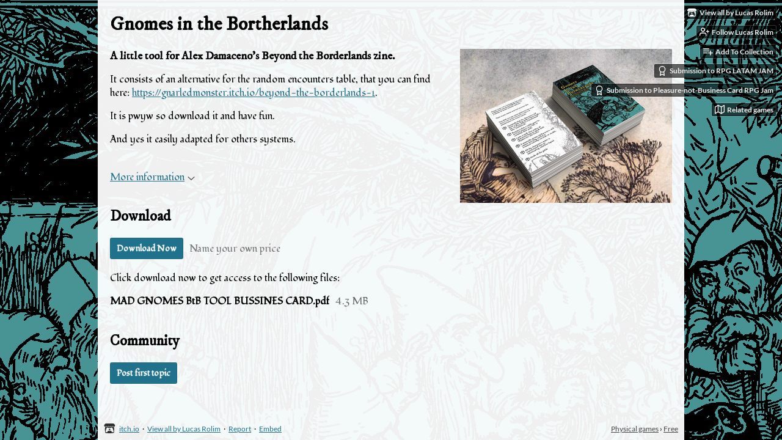

--- FILE ---
content_type: text/html
request_url: https://lucasrolim.itch.io/gnomes-in-the-botherlands
body_size: 6261
content:
<!DOCTYPE HTML><html lang="en"><head><meta charset="UTF-8"/><meta content="#eeeeee" name="theme-color"/><meta property="og:image" content="https://img.itch.zone/aW1nLzU1MjMyMDMuanBn/original/M%2FoDmr.jpg"/><link href="https://img.itch.zone/aW1nLzU1MjMyMDMuanBn/32x32%23b/NgqQYX.jpg" type="image/jpeg" rel="icon"/><meta content="itch.io" property="og:site_name"/><meta content="4503599627724030" property="twitter:account_id"/><meta property="og:description" content="A wandering mad gnomes tool for Beyond the Borderlands"/><meta content="A wandering mad gnomes tool for Beyond the Borderlands" name="description"/><meta content="width=device-width, initial-scale=1" name="viewport"/><meta content="games/972706" name="itch:path"/><meta content="@itchio" name="twitter:site"/><meta content="Gnomes in the Bortherlands by Lucas Rolim" name="twitter:title"/><meta content="A wandering mad gnomes tool for Beyond the Borderlands" name="twitter:description"/><meta content="summary_large_image" name="twitter:card"/><meta property="twitter:image" content="https://img.itch.zone/aW1nLzU1MjMyMDMuanBn/508x254%23mbb/RCpVWo.jpg"/><meta property="twitter:creator" content="@lucasttrpg"/><meta content="https://lucasrolim.itch.io/gnomes-in-the-botherlands" name="twitter:url"/><script type="application/ld+json">{"itemListElement":[{"item":{"@id":"https:\/\/itch.io\/physical-games","name":"Physical games"},"@type":"ListItem","position":1},{"item":{"@id":"https:\/\/itch.io\/physical-games\/free","name":"Free"},"@type":"ListItem","position":2}],"@type":"BreadcrumbList","@context":"http:\/\/schema.org"}</script><script type="application/ld+json">{"name":"Gnomes in the Bortherlands","@type":"Product","aggregateRating":{"ratingCount":5,"@type":"AggregateRating","ratingValue":"5.0"},"@context":"http:\/\/schema.org\/","description":"A wandering mad gnomes tool for Beyond the Borderlands"}</script><title>Gnomes in the Bortherlands by Lucas Rolim</title><meta name="csrf_token" value="WyJwZWs1IiwxNzY4ODY0OTgxLCJTVzRMU2MyUzB5NGFvSlAiXQ==.61Xa9t01BqRDetAhUePNGuyHo/g=" /><link href="https://static.itch.io/game.css?1768785863" rel="stylesheet"/><script type="text/javascript">window.itchio_translations_url = 'https://static.itch.io/translations';</script><script src="https://static.itch.io/lib.min.js?1768785863" type="text/javascript"></script><script src="https://static.itch.io/bundle.min.js?1768785863" type="text/javascript"></script><script src="https://static.itch.io/lib/jquery.maskMoney.js" type="text/javascript"></script><script id="lib_react_src" data-src="https://static.itch.io/react.min.js?1768785863"></script><script src="https://static.itch.io/game.min.js?1768785863" type="text/javascript"></script><script type="text/javascript">I.current_user = null;I.subdomain = true;</script><script type="text/javascript">if (!window.location.hostname.match(/localhost/)) {      window.dataLayer = window.dataLayer || [];
      function gtag(){dataLayer.push(arguments);}
      gtag('js', new Date());
      gtag('config', "G-36R7NPBMLS", {});
      (function(d, t, s, m) {
        s = d.createElement(t);
        s.src = "https:\/\/www.googletagmanager.com\/gtag\/js?id=G-36R7NPBMLS";
        s.async = 1;
        m = d.getElementsByTagName(t)[0];
        m.parentNode.insertBefore(s, m);
      })(document, "script");
      }</script><style id="game_theme" type="text/css">:root{--itchio_ui_bg: #585858;--itchio_ui_bg_dark: #525252}.wrapper{--itchio_font_family: Fondamento;--itchio_bg_color: #eeeeee;--itchio_bg2_color: rgba(255, 255, 255, 0.94);--itchio_bg2_sub: #e5e5e5;--itchio_text_color: #000000;--itchio_link_color: #20718b;--itchio_border_color: #d8d8d8;--itchio_button_color: #20718b;--itchio_button_fg_color: #ffffff;--itchio_button_shadow_color: #3889a3;background-color:#eeeeee;/*! */ background-image: url(https://img.itch.zone/aW1nLzU1MjMyMjIucG5n/original/97nCzD.png);;background-repeat: repeat;background-position: 50% 0; /* */}.inner_column{color:#000000;font-family:Fondamento,Lato,LatoExtended,sans-serif;background-color:rgba(255, 255, 255, 0.94)}.inner_column ::selection{color:#ffffff;background:#20718b}.inner_column ::-moz-selection{color:#ffffff;background:#20718b}.inner_column h1,.inner_column h2,.inner_column h3,.inner_column h4,.inner_column h5,.inner_column h6{font-family:'IM Fell DW Pica';font-weight:bold;color:inherit}.inner_column a,.inner_column .footer a{color:#20718b}.inner_column .button,.inner_column .button:hover,.inner_column .button:active{background-color:#20718b;color:#ffffff;text-shadow:0 1px 0px #3889a3}.inner_column hr{background-color:#d8d8d8}.inner_column table{border-color:#d8d8d8}.inner_column .redactor-box .redactor-toolbar li a{color:#20718b}.inner_column .redactor-box .redactor-toolbar li a:hover,.inner_column .redactor-box .redactor-toolbar li a:active,.inner_column .redactor-box .redactor-toolbar li a.redactor-act{background-color:#20718b !important;color:#ffffff !important;text-shadow:0 1px 0px #3889a3 !important}.inner_column .redactor-box .redactor-toolbar .re-button-tooltip{text-shadow:none}.game_frame{background:#e5e5e5;/*! */  /* */}.game_frame .embed_info{background-color:rgba(255, 255, 255, 0.85)}.game_loading .loader_bar .loader_bar_slider{background-color:#20718b}.view_game_page .reward_row,.view_game_page .bundle_row{border-color:#e5e5e5 !important}.view_game_page .game_info_panel_widget{background:rgba(229, 229, 229, 0.94)}.view_game_page .star_value .star_fill{color:#20718b}.view_game_page .rewards .quantity_input{background:rgba(255, 255, 255, 0.94);border-color:rgba(0, 0, 0, 0.5);color:#000000}.view_game_page .right_col{display:block}.game_devlog_page li .meta_row .post_likes{border-color:#e5e5e5}.game_devlog_post_page .post_like_button{box-shadow:inset 0 0 0 1px #d8d8d8}.game_comments_widget .community_post .post_footer a,.game_comments_widget .community_post .post_footer .vote_btn,.game_comments_widget .community_post .post_header .post_date a,.game_comments_widget .community_post .post_header .edit_message{color:rgba(0, 0, 0, 0.5)}.game_comments_widget .community_post .reveal_full_post_btn{background:linear-gradient(to bottom, transparent, #ffffff 50%, #ffffff);color:#20718b}.game_comments_widget .community_post .post_votes{border-color:rgba(0, 0, 0, 0.2)}.game_comments_widget .community_post .post_votes .vote_btn:hover{background:rgba(0, 0, 0, 0.05)}.game_comments_widget .community_post .post_footer .vote_btn{border-color:rgba(0, 0, 0, 0.5)}.game_comments_widget .community_post .post_footer .vote_btn span{color:inherit}.game_comments_widget .community_post .post_footer .vote_btn:hover,.game_comments_widget .community_post .post_footer .vote_btn.voted{background-color:#20718b;color:#ffffff;text-shadow:0 1px 0px #3889a3;border-color:#20718b}.game_comments_widget .form .redactor-box,.game_comments_widget .form .click_input,.game_comments_widget .form .forms_markdown_input_widget{border-color:rgba(0, 0, 0, 0.5);background:transparent}.game_comments_widget .form .redactor-layer,.game_comments_widget .form .redactor-toolbar,.game_comments_widget .form .click_input,.game_comments_widget .form .forms_markdown_input_widget{background:rgba(255, 255, 255, 0.94)}.game_comments_widget .form .forms_markdown_input_widget .markdown_toolbar button{color:inherit;opacity:0.6}.game_comments_widget .form .forms_markdown_input_widget .markdown_toolbar button:hover,.game_comments_widget .form .forms_markdown_input_widget .markdown_toolbar button:active{opacity:1;background-color:#20718b !important;color:#ffffff !important;text-shadow:0 1px 0px #3889a3 !important}.game_comments_widget .form .forms_markdown_input_widget .markdown_toolbar,.game_comments_widget .form .forms_markdown_input_widget li{border-color:rgba(0, 0, 0, 0.5)}.game_comments_widget .form textarea{border-color:rgba(0, 0, 0, 0.5);background:rgba(255, 255, 255, 0.94);color:inherit}.game_comments_widget .form .redactor-toolbar{border-color:rgba(0, 0, 0, 0.5)}.game_comments_widget .hint{color:rgba(0, 0, 0, 0.5)}.game_community_preview_widget .community_topic_row .topic_tag{background-color:#e5e5e5}.footer .svgicon,.view_game_page .more_information_toggle .svgicon{fill:#000000 !important}
</style><link href="https://fonts.googleapis.com/css?family=Fondamento%3A400%2C400italic%2C700%2C700italic" type="text/css" rel="stylesheet"/><link href="https://fonts.googleapis.com/css?family=IM%20Fell%20DW%20Pica%3A400%2C400italic%2C700%2C700italic" type="text/css" rel="stylesheet"/></head><body data-host="itch.io" data-page_name="view_game" class=" locale_en game_layout_widget layout_widget no_theme_toggle responsive"><ul id="user_tools" class="user_tools hidden"><li><a class="action_btn view_more" href="https://lucasrolim.itch.io"><svg width="18" height="16" role="img" aria-hidden viewBox="0 0 262.728 235.452" class="svgicon icon_itchio_new" version="1.1"><path d="M31.99 1.365C21.287 7.72.2 31.945 0 38.298v10.516C0 62.144 12.46 73.86 23.773 73.86c13.584 0 24.902-11.258 24.903-24.62 0 13.362 10.93 24.62 24.515 24.62 13.586 0 24.165-11.258 24.165-24.62 0 13.362 11.622 24.62 25.207 24.62h.246c13.586 0 25.208-11.258 25.208-24.62 0 13.362 10.58 24.62 24.164 24.62 13.585 0 24.515-11.258 24.515-24.62 0 13.362 11.32 24.62 24.903 24.62 11.313 0 23.773-11.714 23.773-25.046V38.298c-.2-6.354-21.287-30.58-31.988-36.933C180.118.197 157.056-.005 122.685 0c-34.37.003-81.228.54-90.697 1.365zm65.194 66.217a28.025 28.025 0 0 1-4.78 6.155c-5.128 5.014-12.157 8.122-19.906 8.122a28.482 28.482 0 0 1-19.948-8.126c-1.858-1.82-3.27-3.766-4.563-6.032l-.006.004c-1.292 2.27-3.092 4.215-4.954 6.037a28.5 28.5 0 0 1-19.948 8.12c-.934 0-1.906-.258-2.692-.528-1.092 11.372-1.553 22.24-1.716 30.164l-.002.045c-.02 4.024-.04 7.333-.06 11.93.21 23.86-2.363 77.334 10.52 90.473 19.964 4.655 56.7 6.775 93.555 6.788h.006c36.854-.013 73.59-2.133 93.554-6.788 12.883-13.14 10.31-66.614 10.52-90.474-.022-4.596-.04-7.905-.06-11.93l-.003-.045c-.162-7.926-.623-18.793-1.715-30.165-.786.27-1.757.528-2.692.528a28.5 28.5 0 0 1-19.948-8.12c-1.862-1.822-3.662-3.766-4.955-6.037l-.006-.004c-1.294 2.266-2.705 4.213-4.563 6.032a28.48 28.48 0 0 1-19.947 8.125c-7.748 0-14.778-3.11-19.906-8.123a28.025 28.025 0 0 1-4.78-6.155 27.99 27.99 0 0 1-4.736 6.155 28.49 28.49 0 0 1-19.95 8.124c-.27 0-.54-.012-.81-.02h-.007c-.27.008-.54.02-.813.02a28.49 28.49 0 0 1-19.95-8.123 27.992 27.992 0 0 1-4.736-6.155zm-20.486 26.49l-.002.01h.015c8.113.017 15.32 0 24.25 9.746 7.028-.737 14.372-1.105 21.722-1.094h.006c7.35-.01 14.694.357 21.723 1.094 8.93-9.747 16.137-9.73 24.25-9.746h.014l-.002-.01c3.833 0 19.166 0 29.85 30.007L210 165.244c8.504 30.624-2.723 31.373-16.727 31.4-20.768-.773-32.267-15.855-32.267-30.935-11.496 1.884-24.907 2.826-38.318 2.827h-.006c-13.412 0-26.823-.943-38.318-2.827 0 15.08-11.5 30.162-32.267 30.935-14.004-.027-25.23-.775-16.726-31.4L46.85 124.08c10.684-30.007 26.017-30.007 29.85-30.007zm45.985 23.582v.006c-.02.02-21.863 20.08-25.79 27.215l14.304-.573v12.474c0 .584 5.74.346 11.486.08h.006c5.744.266 11.485.504 11.485-.08v-12.474l14.304.573c-3.928-7.135-25.79-27.215-25.79-27.215v-.006l-.003.002z"/></svg><span class="full_label">View all by Lucas Rolim</span><span class="mobile_label">Lucas Rolim</span></a></li><li><a href="https://itch.io/login" data-unfollow_url="https://lucasrolim.itch.io/-/unfollow?source=game" data-register_action="follow_user" data-follow_url="https://lucasrolim.itch.io/-/follow?source=game" class="follow_user_btn action_btn" data-user_id="1535531"><svg role="img" viewBox="0 0 24 24" width="18" height="18" stroke-width="2" fill="none" stroke-linecap="round" stroke="currentColor" aria-hidden stroke-linejoin="round" version="1.1" class="svgicon icon_user_plus on_follow"><path d="M16 21v-2a4 4 0 0 0-4-4H5a4 4 0 0 0-4 4v2"></path><circle cx="8.5" cy="7" r="4"></circle><line x1="20" y1="8" x2="20" y2="14"></line><line x1="23" y1="11" x2="17" y2="11"></line></svg><svg role="img" viewBox="0 0 24 24" width="18" height="18" stroke-width="2" fill="none" stroke-linecap="round" stroke="currentColor" aria-hidden stroke-linejoin="round" version="1.1" class="svgicon icon_user_check on_unfollow"><path d="M16 21v-2a4 4 0 0 0-4-4H5a4 4 0 0 0-4 4v2"></path><circle cx="8.5" cy="7" r="4"></circle><polyline points="17 11 19 13 23 9"></polyline></svg><span class="on_follow"><span class="full_label">Follow Lucas Rolim</span><span class="mobile_label">Follow</span></span><span class="on_unfollow"><span class="full_label">Following Lucas Rolim</span><span class="mobile_label">Following</span></span></a></li><li><a class="action_btn add_to_collection_btn" href="https://itch.io/login"><svg role="img" viewBox="0 0 24 24" width="18" height="18" stroke-width="2" fill="none" stroke-linecap="round" stroke="currentColor" aria-hidden stroke-linejoin="round" version="1.1" class="svgicon icon_collection_add2"><path d="M 1,6 H 14" /><path d="M 1,11 H 14" /><path d="m 1,16 h 9" /><path d="M 18,11 V 21" /><path d="M 13,16 H 23" /></svg><span class="full_label">Add To Collection</span><span class="mobile_label">Collection</span></a></li><li class="community_link"><a class="action_btn" href="https://lucasrolim.itch.io/gnomes-in-the-botherlands/community"><svg role="img" viewBox="0 0 24 24" width="18" height="18" stroke-width="2" fill="none" stroke-linecap="round" stroke="currentColor" aria-hidden stroke-linejoin="round" version="1.1" class="svgicon icon_comment"><path d="M21 15a2 2 0 0 1-2 2H7l-4 4V5a2 2 0 0 1 2-2h14a2 2 0 0 1 2 2z" /></svg>Community</a></li><li class="jam_entry"><a class="action_btn" href="https://itch.io/jam/rpg-latam-jam/rate/972706"><svg role="img" viewBox="0 0 24 24" width="18" height="18" stroke-width="2" fill="none" stroke-linecap="round" stroke="currentColor" aria-hidden stroke-linejoin="round" version="1.1" class="svgicon icon_award"><circle cx="12" cy="8" r="7"></circle><polyline points="8.21 13.89 7 23 12 20 17 23 15.79 13.88"></polyline></svg>Submission to RPG LATAM JAM</a></li><li class="jam_entry"><a class="action_btn" href="https://itch.io/jam/pleasurecardrpg/rate/972706"><svg role="img" viewBox="0 0 24 24" width="18" height="18" stroke-width="2" fill="none" stroke-linecap="round" stroke="currentColor" aria-hidden stroke-linejoin="round" version="1.1" class="svgicon icon_award"><circle cx="12" cy="8" r="7"></circle><polyline points="8.21 13.89 7 23 12 20 17 23 15.79 13.88"></polyline></svg>Submission to Pleasure-not-Business Card RPG Jam</a></li><li><a href="https://itch.io/games-like/972706/gnomes-in-the-botherlands" target="_blank" class="action_btn related_games_btn" data-label="related_btn"><svg role="img" viewBox="0 0 24 24" width="18" height="18" stroke-width="2" fill="none" stroke-linecap="round" stroke="currentColor" aria-hidden stroke-linejoin="round" version="1.1" class="svgicon icon_map"><polygon points="1 6 1 22 8 18 16 22 23 18 23 2 16 6 8 2 1 6"></polygon><line x1="8" y1="2" x2="8" y2="18"></line><line x1="16" y1="6" x2="16" y2="22"></line></svg> <span class="full_label">Related games</span><span class="mobile_label">Related</span></a></li></ul><script type="text/javascript">new I.GameUserTools('#user_tools')</script><div id="wrapper" class="main wrapper"><div id="inner_column" class="inner_column size_large family_fondamento"><div id="header" class="header"><h1 class="game_title" itemprop="name">Gnomes in the Bortherlands</h1></div><div id="view_game_3667673" class="view_game_page page_widget base_widget buy_on_top"><div class="header_buy_row"><p>A downloadable game</p><div class="buy_row"><div class="button_message"><a class="button buy_btn" href="https://lucasrolim.itch.io/gnomes-in-the-botherlands/purchase">Download Now</a><span class="buy_message"><span class="sub">Name your own price</span></span></div></div></div><div class="columns"><div class="left_col column"><div class="formatted_description user_formatted"><h3>A little tool for Alex Damaceno&#x27;s Beyond the Borderlands zine.</h3>
<p>It consists of an alternative for the random encounters table, that you can find here: <a href="https://gnarledmonster.itch.io/beyond-the-borderlands-1">https://gnarledmonster.itch.io/beyond-the-borderlands-1</a>.
</p>
<p>It is pwyw so download it and have fun.&nbsp;
</p>
<p>And yes it easily adapted for others systems.
</p>
<p></p>
<p></p></div><div class="more_information_toggle"><div class="toggle_row"><a class="toggle_info_btn" href="javascript:void(0)">More information<svg width="12" height="6" role="img" aria-hidden viewBox="0 0 37 20" class="svgicon icon_down_tick" version="1.1"><path d="m2.0858 0c-1.1535 0-2.0858 0.86469-2.0858 1.9331 0 0.5139 0.21354 1.0183 0.38704 1.1881l18.113 16.879 18.112-16.879c0.174-0.1696 0.388-0.674 0.388-1.1879 0-1.0684-0.932-1.9331-2.086-1.9331-0.577 0-1.111 0.23008-1.49 0.57992l-14.924 13.894-14.925-13.893c-0.3777-0.34998-0.9134-0.581-1.4902-0.581z"/></svg></a></div><div class="info_panel_wrapper"><div id="game_info_panel_4478227" class="game_info_panel_widget base_widget"><table><tbody><tr><td>Status</td><td><a href="https://itch.io/physical-games/released">Released</a></td></tr><tr><td>Category</td><td><a href="https://itch.io/physical-games">Physical game</a></td></tr><tr><td>Rating</td><td><div itemtype="http://schema.org/AggregateRating" tabindex="0" data-tooltip="5.00 average rating from 5 total ratings" itemprop="aggregateRating" class="aggregate_rating" itemscope><div itemprop="ratingValue" class="star_value" content="5.0"><span class="screenreader_only">Rated 5.0 out of 5 stars</span><div class="star_fill" style="width: 100.00000%"><span aria-hidden="true" class="star icon-star"></span><span aria-hidden="true" class="star icon-star"></span><span aria-hidden="true" class="star icon-star"></span><span aria-hidden="true" class="star icon-star"></span><span aria-hidden="true" class="star icon-star"></span></div><div class="star_holes"><span aria-hidden="true" class="star icon-star2"></span><span aria-hidden="true" class="star icon-star2"></span><span aria-hidden="true" class="star icon-star2"></span><span aria-hidden="true" class="star icon-star2"></span><span aria-hidden="true" class="star icon-star2"></span></div></div><span itemprop="ratingCount" class="rating_count" content="5">(5<span class="screenreader_only"> total ratings</span>)</span></div></td></tr><tr><td>Author</td><td><a href="https://lucasrolim.itch.io">Lucas Rolim</a></td></tr></tbody></table></div></div></div><h2 id="download">Download</h2><div class="buy_row"><div class="button_message"><a class="button buy_btn" href="https://lucasrolim.itch.io/gnomes-in-the-botherlands/purchase">Download Now</a><span class="buy_message"><span class="sub">Name your own price</span></span></div></div><div class="uploads"><p>Click download now to get access to the following files:</p><div id="upload_list_2165760" class="upload_list_widget base_widget"><div class="upload"><div class="info_column"><div class="upload_name"><strong class="name" title="MAD GNOMES BtB TOOL BUSSINES CARD.pdf">MAD GNOMES BtB TOOL BUSSINES CARD.pdf</strong> <span class="file_size"><span>4.3 MB</span></span> <span class="download_platforms"></span></div></div></div></div></div><section class="community_summary"><div id="game_community_preview_3297082" class="game_community_preview_widget base_widget"><h2>Community</h2><div class="post_links"><a href="https://itch.io/login" class="button new_topic_btn" data-register_action="community_topic">Post first topic</a></div></div></section></div><div class="right_col column"><div class="video_embed"></div><div class="screenshot_list"><a target="_blank" data-image_lightbox="true" href="https://img.itch.zone/aW1hZ2UvOTcyNzA2LzU1MjY4OTguanBn/original/wrnEq6.jpg"><img data-screenshot_id="5526898" src="https://img.itch.zone/aW1hZ2UvOTcyNzA2LzU1MjY4OTguanBn/347x500/jLNQ%2FJ.jpg" class="screenshot" srcset="https://img.itch.zone/aW1hZ2UvOTcyNzA2LzU1MjY4OTguanBn/347x500/jLNQ%2FJ.jpg 1x, https://img.itch.zone/aW1hZ2UvOTcyNzA2LzU1MjY4OTguanBn/794x1000/FUXYHm.jpg 2x"/></a></div></div></div></div><div id="view_game_footer" class="footer"><a class="icon_logo" href="https://itch.io/"><svg width="20" height="17" role="img" aria-hidden viewBox="0 0 262.728 235.452" class="svgicon icon_itchio_new" version="1.1"><path d="M31.99 1.365C21.287 7.72.2 31.945 0 38.298v10.516C0 62.144 12.46 73.86 23.773 73.86c13.584 0 24.902-11.258 24.903-24.62 0 13.362 10.93 24.62 24.515 24.62 13.586 0 24.165-11.258 24.165-24.62 0 13.362 11.622 24.62 25.207 24.62h.246c13.586 0 25.208-11.258 25.208-24.62 0 13.362 10.58 24.62 24.164 24.62 13.585 0 24.515-11.258 24.515-24.62 0 13.362 11.32 24.62 24.903 24.62 11.313 0 23.773-11.714 23.773-25.046V38.298c-.2-6.354-21.287-30.58-31.988-36.933C180.118.197 157.056-.005 122.685 0c-34.37.003-81.228.54-90.697 1.365zm65.194 66.217a28.025 28.025 0 0 1-4.78 6.155c-5.128 5.014-12.157 8.122-19.906 8.122a28.482 28.482 0 0 1-19.948-8.126c-1.858-1.82-3.27-3.766-4.563-6.032l-.006.004c-1.292 2.27-3.092 4.215-4.954 6.037a28.5 28.5 0 0 1-19.948 8.12c-.934 0-1.906-.258-2.692-.528-1.092 11.372-1.553 22.24-1.716 30.164l-.002.045c-.02 4.024-.04 7.333-.06 11.93.21 23.86-2.363 77.334 10.52 90.473 19.964 4.655 56.7 6.775 93.555 6.788h.006c36.854-.013 73.59-2.133 93.554-6.788 12.883-13.14 10.31-66.614 10.52-90.474-.022-4.596-.04-7.905-.06-11.93l-.003-.045c-.162-7.926-.623-18.793-1.715-30.165-.786.27-1.757.528-2.692.528a28.5 28.5 0 0 1-19.948-8.12c-1.862-1.822-3.662-3.766-4.955-6.037l-.006-.004c-1.294 2.266-2.705 4.213-4.563 6.032a28.48 28.48 0 0 1-19.947 8.125c-7.748 0-14.778-3.11-19.906-8.123a28.025 28.025 0 0 1-4.78-6.155 27.99 27.99 0 0 1-4.736 6.155 28.49 28.49 0 0 1-19.95 8.124c-.27 0-.54-.012-.81-.02h-.007c-.27.008-.54.02-.813.02a28.49 28.49 0 0 1-19.95-8.123 27.992 27.992 0 0 1-4.736-6.155zm-20.486 26.49l-.002.01h.015c8.113.017 15.32 0 24.25 9.746 7.028-.737 14.372-1.105 21.722-1.094h.006c7.35-.01 14.694.357 21.723 1.094 8.93-9.747 16.137-9.73 24.25-9.746h.014l-.002-.01c3.833 0 19.166 0 29.85 30.007L210 165.244c8.504 30.624-2.723 31.373-16.727 31.4-20.768-.773-32.267-15.855-32.267-30.935-11.496 1.884-24.907 2.826-38.318 2.827h-.006c-13.412 0-26.823-.943-38.318-2.827 0 15.08-11.5 30.162-32.267 30.935-14.004-.027-25.23-.775-16.726-31.4L46.85 124.08c10.684-30.007 26.017-30.007 29.85-30.007zm45.985 23.582v.006c-.02.02-21.863 20.08-25.79 27.215l14.304-.573v12.474c0 .584 5.74.346 11.486.08h.006c5.744.266 11.485.504 11.485-.08v-12.474l14.304.573c-3.928-7.135-25.79-27.215-25.79-27.215v-.006l-.003.002z"/></svg></a><a href="https://itch.io/">itch.io</a><span class="dot">·</span><a href="https://lucasrolim.itch.io">View all by Lucas Rolim</a><span class="dot">·</span><a data-lightbox_url="https://lucasrolim.itch.io/gnomes-in-the-botherlands/report" href="javascript:void(0);" class="report_game_btn">Report</a><span class="dot">·</span><a data-lightbox_url="https://lucasrolim.itch.io/gnomes-in-the-botherlands/embed" href="javascript:void(0);" class="embed_game_btn">Embed</a><div class="breadcrumbs"><a href="https://itch.io/physical-games">Physical games</a> › <a href="https://itch.io/physical-games/free">Free</a></div></div></div></div><script type="text/javascript">I.setup_layout()</script><script id="loading_lightbox_tpl" type="text/template"><div class="lightbox loading_lightbox" aria-live="polite"><div class="loader_outer"><div class="loader_label">Loading</div><div class="loader_bar"><div class="loader_bar_slider"></div></div></div></div></script><script type="text/javascript">init_GameInfoPanel('#game_info_panel_4478227', null);init_ViewGame('#view_game_3667673', {"generate_download_url":"https:\/\/lucasrolim.itch.io\/gnomes-in-the-botherlands\/download_url","game":{"type_name":"default","slug":"gnomes-in-the-botherlands","type":1,"actual_price":0,"id":972706,"min_price":0,"hit_url":"https:\/\/lucasrolim.itch.io\/gnomes-in-the-botherlands\/rh\/eyJpZCI6OTcyNzA2LCJlIjoxNzY4ODY0OTk2fQ%3d%3d%2e2Ihj1BBc%2bRMI6CvmynXdCHKfoH0%3d"}});
I.setup_page();</script></body></html>